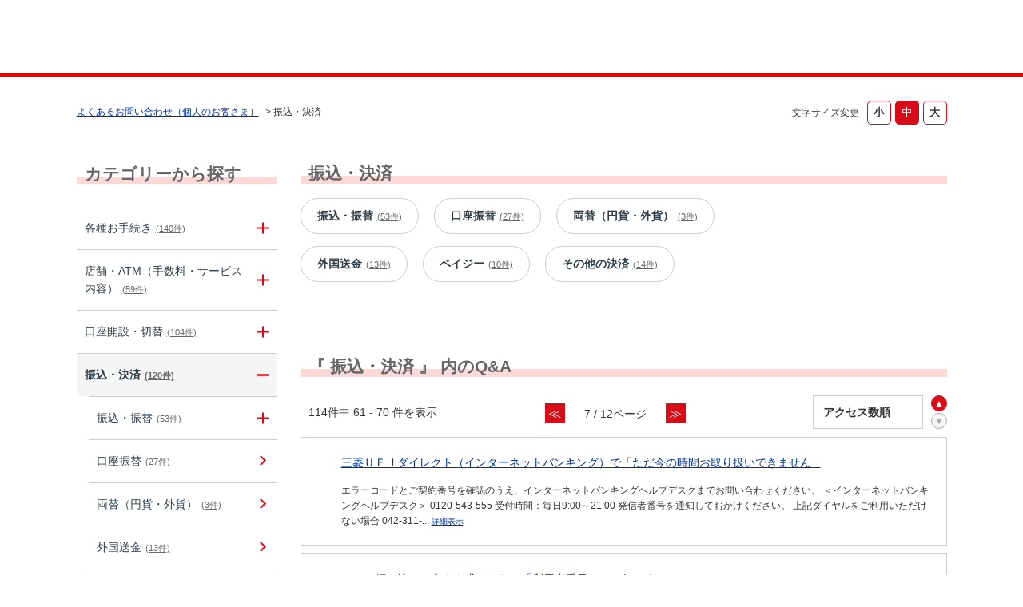

--- FILE ---
content_type: text/html; charset=utf-8
request_url: https://faq01.bk.mufg.jp/category/show/80?page=7&site_domain=default&sort=sort_access&sort_order=asc
body_size: 9998
content:
<!DOCTYPE html PUBLIC "-//W3C//DTD XHTML 1.0 Transitional//EN" "http://www.w3.org/TR/xhtml1/DTD/xhtml1-transitional.dtd">
<html xmlns="http://www.w3.org/1999/xhtml" lang="ja" xml:lang="ja">
  <head>
 <meta http-equiv="content-type" content="text/html; charset=UTF-8" />
    <meta http-equiv="X-UA-Compatible" content="IE=edge,chrome=1" />
    <meta http-equiv="Pragma" content="no-cache"/>
    <meta http-equiv="Cache-Control" content="no-cache"/>
    <meta http-equiv="Expires" content="0"/>
    <meta name="description" content="振込・決済" />
    <meta name="keywords" content="振込・決済,三菱ＵＦＪ銀行,FAQ,お問い合わせ" />
    <meta name="csrf-param" content="authenticity_token" />
<meta name="csrf-token" content="f9uS8cOVp4XczLG6c1W7CyvD1wWAliSYfny9FViXC2-T51nHD2qHBlPXWYo_mwybhRbPdHGrOuyXIOkhELWAfQ" />
    <script src="/assets/application_front_pc-70829ab258f817609cf7b092652328b6cc107d834757186420ba06bcb3c507c9.js"></script>
<script src="/assets/calendar/calendar-ja-da58e63df1424289368016b5077d61a523d45dd27a7d717739d0dbc63fa6a683.js"></script>
<script>jQuery.migrateMute = true;</script>
<script src="/assets/jquery-migrate-3.3.2.min-dbdd70f5d90839a3040d1cbe135a53ce8f7088aa7543656e7adf9591fa3782aa.js"></script>
<link rel="stylesheet" href="/assets/application_front_pc-7cab32363d9fbcfee4c18a6add9fe66228e2561d6fe655ed3c9a039bf433fbd8.css" media="all" />
<link href="/stylesheets/style.css?5wLiXNIrcwB1T3GIA-DzzOPhWAmHo3-46LDSEAp5YHsLPilqHtRTg_pUmbhPLkRcTTRAeHaeYcwB7IYkQlvraQ" media="all" rel="stylesheet" type="text/css" />
<link rel="stylesheet" href="https://faq01.bk.mufg.jp/css/style.css?site_id=-1" media="all" />
<link rel="stylesheet" href="https://faq01.bk.mufg.jp/css/style.css?site_id=1" media="all" />
<meta name="google-site-verification" content="hQ_dxu6e6OGBwDHWXFCpGBYlDEOHi8_AIC1nVps0C-o" />
    <link rel='canonical' href='https://faq01.bk.mufg.jp/category/show/80?site_domain=default'>
    <title>振込・決済 | よくあるご質問 | 三菱ＵＦＪ銀行</title>
    
  </head>
  <body class="lang_size_medium" id="category_show">
    
    <a name="top"></a>
    <div id="okw_wrapper">
<!-- Google Tag Manager -->
<script>(function(w,d,s,l,i){w[l]=w[l]||[];w[l].push({'gtm.start':
new Date().getTime(),event:'gtm.js'});var f=d.getElementsByTagName(s)[0],
j=d.createElement(s),dl=l!='dataLayer'?'&l='+l:'';j.async=true;j.src=
'https://www.googletagmanager.com/gtm.js?id='+i+dl;f.parentNode.insertBefore(j,f);
})(window,document,'script','dataLayer','GTM-WK86MFJ');</script>
<!-- End Google Tag Manager -->
<!-- Google Tag Manager (noscript) -->
<noscript><iframe src="https://www.googletagmanager.com/ns.html?id=GTM-WK86MFJ"
height="0" width="0" style="display:none;visibility:hidden"></iframe></noscript>
<!-- End Google Tag Manager (noscript) -->

<script language="JavaScript">
<!--
function myOpenURL( url_str ) {
}
// -->
</script>

<script src="/usr/file/attachment/accordion.js"></script>
<link rel="stylesheet" href="/usr/file/attachment/accordion.css" type="text/css">

<script src="/usr/file/attachment/scroll-hint.js"></script>
<script>
 $(function(){
  new ScrollHint('.table-scroll', {
    remainingTime: 5000,
    i18n: {
    scrollable: 'スクロールできます'
    }
  });
}); 
</script>
<link rel="stylesheet" href="/usr/file/attachment/scroll-hint.css" type="text/css">

<!--header------------------------------>
<header>
	<div class="header_block">
		<div class="t-header-popup_logo_mufg"><a href="https://www.bk.mufg.jp/index.html" target="_blank" class="t-header_logo_link-mufg">MUFG</a></div>
		<a href="https://www.bk.mufg.jp/index.html" target="_blank" class="t-header_logo_link-ja">三菱ＵＦＪ銀行</a>
	</div>
</header>

<div class="head_title">
	<h1>よくあるお問い合わせ</h1>
	<span>（個人のお客さま）</span>
</div>
<!--header------------------------------>


<!--レスポンシブ記述------------------------>
<script type="text/javascript">
$(function() {
	//metaタグ追加
	$('head').append('<meta name="viewport" content="width=device-width, initial-scale=1.0">');
});
</script>
<!--レスポンシブ記述-終わり----------------------->



<script type="text/javascript">
$(function(){
	//スーパーアシスタント開閉ボタンクリック不具合調整-----------
	$('#sa_button > a').attr("href", "javascript:void(0)");

});
</script>

<script type="text/javascript">
    $(function () {
        //$('.cate_small').each(function () {
            //$(this).css("height", $(this).height() + "px");
        //});
        //開閉要素を隠す
        $('.cate_small').hide();
        $('.cate_small').after('<div class="accordion_btn"><div class="accordion_btntxt"></div></div>');

        $('.accordion_btn').each(function () {
            $(this).on('click', function() {
                //現在の状況に合わせて開閉
                $(this).prev('.cate_small').slideToggle();
                //現在の状況に合わせてクラスをつける
                $(this).toggleClass('active');
            });
        });
    });
</script>

<script type="text/javascript">
	//検索結果ページ　ヘッダー下h1テキスト差し替え
    $(function () {
		var h1 = $("#category_search h1").text();
		var result = h1.replace("よくあるお問い合わせ", "検索結果");

		$("#category_search h1").text(result);
    });
	
//全体カテゴリー　タイトルテキスト差し替え
        $(function () {
		$(".okw_parts_category h2 .icoCate").text("カテゴリーから探す");
		$(".okw_parts_category_tree h2 .icocate_tree").text("カテゴリーから探す");
    });
</script>

<script type="text/javascript">
$(function(){
	//検索結果で非リンク状態にクラスを付与
	$('#category_search .okw_parts_sub_category .cate_middle:not(:has(a))').addClass('custom_search_not_a');
	$('#category_search .okw_parts_sub_category .cate_middle:not(:has(a))').parent().addClass('custom_search_not_a');
	$('#category_search .okw_parts_sub_category .cate_small>span:not(:has(a))').addClass('custom_search_not_a');
	$('#category_search .okw_parts_sub_category .cate_small>li:not(:has(a))').addClass('custom_search_not_a');
	$('#category_search .okw_parts_category .cate_small>span:not(:has(a))').addClass('custom_search_not_a');
	$('#category_search .okw_parts_category .cate_small>li:not(:has(a))').addClass('custom_search_not_a');
	
	//accordion_btn を持たない .cateList にクラスを付与
	$('.okw_parts_category .cateList:not(:has(.accordion_btn))').addClass('custom_cateList_not_accordion_btn');
	$('.okw_parts_sub_category .cateList:not(:has(.accordion_btn))').addClass('custom_cateList_not_accordion_btn');
});
</script>

<script type="text/javascript">
$(function() {
	//サイドカラムの問い合わせボタンの複製をメインカラムの下に配置
	$("#okw_side .okw_parts_usr_102").clone().insertBefore("#okw_center .topLink");
	// カテゴリーページのキーワード検索パーツ見出し文言を「キーワードから探す」から「このカテゴリー内を探す」に変更
		$(function () {
		$('#category_show .icoKeyword').html('<span>このカテゴリー内を探す</span>');
	});
});
</script>
      <div id="okw_contents">
        <div id="okw_contents_base">
          <div id="okw_contents_inner" class="clearfix">
            <div id="okw_sub_header" class="clearfix">
              <div id="login_user_name"></div>
              <ul id="fontCol" class="flo_r">
                  <li class="okw_txt">文字サイズ変更</li>
  <li class="fntSml fntSml_ja">
    <a update_flash_color="#d4e0e8" data-remote="true" href="/front/font_size?font_type=small&amp;site_domain=default">S</a>
  </li>
  <li class="fntMidOn fntMidOn_ja">
    <a update_flash_color="#d4e0e8" data-remote="true" href="/front/font_size?font_type=middle&amp;site_domain=default">M</a>
  </li>
  <li class="fntBig fntBig_ja">
    <a update_flash_color="#d4e0e8" data-remote="true" href="/front/font_size?font_type=large&amp;site_domain=default">L</a>
  </li>

              </ul>
              <ul class="okw_bread">
  <li class="okw_bread_list"><a href="/category/show/2?site_domain=default">よくあるお問い合わせ（個人のお客さま）</a><span>&nbsp;&gt;&nbsp;</span><span>振込・決済</span></li>
</ul>
            
            </div>
            <div id="okw_side" class="flo_l"><div class="colArea clearfix"><div class="oneCol okw_parts_category_tree"><div id="category_tree" class="category_tree">
  <div class="ttl_col"><h2 class="ttl_bg"><span class="icocate_tree">よくあるお問い合わせ（個人のお客さま）</span></h2></div>
  
  
  
  <ul id="tree_2" class="category_level_0">
    
  
  <li id="tree_icon_86" class="category_close">
    <div class="category_on cate_pull_inert_bg">
      <a class="pm_icon flo_l" child_url="/category/tree_open/86?node=1&amp;site_domain=default&amp;tag_id=tree_icon_86" js_effect_time="500" self_tag_id="tree_icon_86" tree_open="true" href="/category/show/86?site_domain=default">/category/show/86?site_domain=default</a><a href="/category/show/86?site_domain=default">各種お手続き<span class="cate_count">(140件)</span></a>
    </div>
    
  </li>

  
  <li id="tree_icon_113" class="category_close">
    <div class="category_on cate_pull_inert_bg">
      <a class="pm_icon flo_l" child_url="/category/tree_open/113?node=1&amp;site_domain=default&amp;tag_id=tree_icon_113" js_effect_time="500" self_tag_id="tree_icon_113" tree_open="true" href="/category/show/113?site_domain=default">/category/show/113?site_domain=default</a><a href="/category/show/113?site_domain=default">店舗・ATM（手数料・サービス内容）<span class="cate_count">(59件)</span></a>
    </div>
    
  </li>

  
  <li id="tree_icon_88" class="category_close">
    <div class="category_on cate_pull_inert_bg">
      <a class="pm_icon flo_l" child_url="/category/tree_open/88?node=1&amp;site_domain=default&amp;tag_id=tree_icon_88" js_effect_time="500" self_tag_id="tree_icon_88" tree_open="true" href="/category/show/88?site_domain=default">/category/show/88?site_domain=default</a><a href="/category/show/88?site_domain=default">口座開設・切替<span class="cate_count">(104件)</span></a>
    </div>
    
  </li>

  
  <li id="tree_icon_80" class="category_open">
    <div class="category_on category_select cate_pull_inert_bg">
      <a class="pm_icon flo_l" child_url="#" js_effect_time="500" self_tag_id="tree_icon_80" tree_open="true" href="/category/show/80?site_domain=default">/category/show/80?site_domain=default</a><a href="/category/show/80?site_domain=default">振込・決済<span class="cate_count">(120件)</span></a>
    </div>
    
  <ul id="tree_80" class="category_level_1">
    
  
  <li id="tree_icon_81" class="category_close">
    <div class="category_on cate_pull_inert_bg">
      <a class="pm_icon flo_l" child_url="/category/tree_open/81?node=2&amp;site_domain=default&amp;tag_id=tree_icon_81" js_effect_time="500" self_tag_id="tree_icon_81" tree_open="true" href="/category/show/81?site_domain=default">/category/show/81?site_domain=default</a><a href="/category/show/81?site_domain=default">振込・振替<span class="cate_count">(53件)</span></a>
    </div>
    
  </li>

  
  <li id="tree_icon_110" >
    <div class="category_none cate_pull_inert_bg">
      <a href="/category/show/110?site_domain=default">口座振替<span class="cate_count">(27件)</span></a>
    </div>
    
  </li>

  
  <li id="tree_icon_98" >
    <div class="category_none cate_pull_inert_bg">
      <a href="/category/show/98?site_domain=default">両替（円貨・外貨）<span class="cate_count">(3件)</span></a>
    </div>
    
  </li>

  
  <li id="tree_icon_118" >
    <div class="category_none cate_pull_inert_bg">
      <a href="/category/show/118?site_domain=default">外国送金<span class="cate_count">(13件)</span></a>
    </div>
    
  </li>

  
  <li id="tree_icon_145" >
    <div class="category_none cate_pull_inert_bg">
      <a href="/category/show/145?site_domain=default">ペイジー<span class="cate_count">(10件)</span></a>
    </div>
    
  </li>

  
  <li id="tree_icon_427" class="category_close">
    <div class="category_on cate_pull_inert_bg">
      <a class="pm_icon flo_l" child_url="/category/tree_open/427?node=2&amp;site_domain=default&amp;tag_id=tree_icon_427" js_effect_time="500" self_tag_id="tree_icon_427" tree_open="true" href="/category/show/427?site_domain=default">/category/show/427?site_domain=default</a><a href="/category/show/427?site_domain=default">その他の決済<span class="cate_count">(14件)</span></a>
    </div>
    
  </li>

  </ul>




  </li>

  
  <li id="tree_icon_84" class="category_close">
    <div class="category_on cate_pull_inert_bg">
      <a class="pm_icon flo_l" child_url="/category/tree_open/84?node=1&amp;site_domain=default&amp;tag_id=tree_icon_84" js_effect_time="500" self_tag_id="tree_icon_84" tree_open="true" href="/category/show/84?site_domain=default">/category/show/84?site_domain=default</a><a href="/category/show/84?site_domain=default">インターネットバンキング（三菱ＵＦＪダイレクト）<span class="cate_count">(340件)</span></a>
    </div>
    
  </li>

  
  <li id="tree_icon_153" class="category_close">
    <div class="category_on cate_pull_inert_bg">
      <a class="pm_icon flo_l" child_url="/category/tree_open/153?node=1&amp;site_domain=default&amp;tag_id=tree_icon_153" js_effect_time="500" self_tag_id="tree_icon_153" tree_open="true" href="/category/show/153?site_domain=default">/category/show/153?site_domain=default</a><a href="/category/show/153?site_domain=default">スマートフォンアプリ<span class="cate_count">(193件)</span></a>
    </div>
    
  </li>

  
  <li id="tree_icon_362" class="category_close">
    <div class="category_on cate_pull_inert_bg">
      <a class="pm_icon flo_l" child_url="/category/tree_open/362?node=1&amp;site_domain=default&amp;tag_id=tree_icon_362" js_effect_time="500" self_tag_id="tree_icon_362" tree_open="true" href="/category/show/362?site_domain=default">/category/show/362?site_domain=default</a><a href="/category/show/362?site_domain=default">クレジットカード（三菱ＵＦＪ-VISAカード）<span class="cate_count">(290件)</span></a>
    </div>
    
  </li>

  
  <li id="tree_icon_101" class="category_close">
    <div class="category_on cate_pull_inert_bg">
      <a class="pm_icon flo_l" child_url="/category/tree_open/101?node=1&amp;site_domain=default&amp;tag_id=tree_icon_101" js_effect_time="500" self_tag_id="tree_icon_101" tree_open="true" href="/category/show/101?site_domain=default">/category/show/101?site_domain=default</a><a href="/category/show/101?site_domain=default">デビットカード<span class="cate_count">(47件)</span></a>
    </div>
    
  </li>

  
  <li id="tree_icon_82" class="category_close">
    <div class="category_on cate_pull_inert_bg">
      <a class="pm_icon flo_l" child_url="/category/tree_open/82?node=1&amp;site_domain=default&amp;tag_id=tree_icon_82" js_effect_time="500" self_tag_id="tree_icon_82" tree_open="true" href="/category/show/82?site_domain=default">/category/show/82?site_domain=default</a><a href="/category/show/82?site_domain=default">預金・運用商品<span class="cate_count">(186件)</span></a>
    </div>
    
  </li>

  
  <li id="tree_icon_103" class="category_close">
    <div class="category_on cate_pull_inert_bg">
      <a class="pm_icon flo_l" child_url="/category/tree_open/103?node=1&amp;site_domain=default&amp;tag_id=tree_icon_103" js_effect_time="500" self_tag_id="tree_icon_103" tree_open="true" href="/category/show/103?site_domain=default">/category/show/103?site_domain=default</a><a href="/category/show/103?site_domain=default">ローン<span class="cate_count">(97件)</span></a>
    </div>
    
  </li>

  
  <li id="tree_icon_441" class="category_close">
    <div class="category_on cate_pull_inert_bg">
      <a class="pm_icon flo_l" child_url="/category/tree_open/441?node=1&amp;site_domain=default&amp;tag_id=tree_icon_441" js_effect_time="500" self_tag_id="tree_icon_441" tree_open="true" href="/category/show/441?site_domain=default">/category/show/441?site_domain=default</a><a href="/category/show/441?site_domain=default">ポイントアッププログラム<span class="cate_count">(43件)</span></a>
    </div>
    
  </li>

  
  <li id="tree_icon_78" class="category_close">
    <div class="category_on cate_pull_inert_bg">
      <a class="pm_icon flo_l" child_url="/category/tree_open/78?node=1&amp;site_domain=default&amp;tag_id=tree_icon_78" js_effect_time="500" self_tag_id="tree_icon_78" tree_open="true" href="/category/show/78?site_domain=default">/category/show/78?site_domain=default</a><a href="/category/show/78?site_domain=default">その他（お困り・トラブル等）<span class="cate_count">(13件)</span></a>
    </div>
    
  </li>

  </ul>









</div>
</div></div></div><div id="okw_center" class="okw_side flo_r"><div class="colArea clearfix"><div class="oneCol okw_parts_sub_category">  <div class="ttl_col"><h2 class="ttl_bg"><span class="icoCate">振込・決済</span></h2></div>
  <div class="cateList_area">
        <ul class="clearfix cateList_box">
        <li class="cateList clearfix cateList_3line">
          
          <div class="cate_middle">
            <a href="/category/show/81?site_domain=default">振込・振替<span class="cate_count">(53件)</span></a>
          </div>
                <div class="cate_small clearfix">
                    <span><a href="/category/show/472?site_domain=default">ことら送金<span class="cate_count">(8件)</span></a></span><br />
                </div>
        </li>
        <li class="cateList clearfix cateList_3line">
          
          <div class="cate_middle">
            <a href="/category/show/110?site_domain=default">口座振替<span class="cate_count">(27件)</span></a>
          </div>
        </li>
        <li class="cateList clearfix cateList_3line">
          
          <div class="cate_middle">
            <a href="/category/show/98?site_domain=default">両替（円貨・外貨）<span class="cate_count">(3件)</span></a>
          </div>
        </li>
        </ul>
        <ul class="clearfix cateList_box">
        <li class="cateList clearfix cateList_3line">
          
          <div class="cate_middle">
            <a href="/category/show/118?site_domain=default">外国送金<span class="cate_count">(13件)</span></a>
          </div>
        </li>
        <li class="cateList clearfix cateList_3line">
          
          <div class="cate_middle">
            <a href="/category/show/145?site_domain=default">ペイジー<span class="cate_count">(10件)</span></a>
          </div>
        </li>
        <li class="cateList clearfix cateList_3line">
          
          <div class="cate_middle">
            <a href="/category/show/427?site_domain=default">その他の決済<span class="cate_count">(14件)</span></a>
          </div>
                <div class="cate_small clearfix">
                    <span><a href="/category/show/119?site_domain=default">定額自動送金サービス<span class="cate_count">(3件)</span></a></span><br />
                    <span><a href="/category/show/430?site_domain=default">税公金<span class="cate_count">(5件)</span></a></span><br />
                </div>
        </li>
        </ul>
  </div>
</div></div><div class="colArea clearfix"><div class="oneCol okw_main_category">    <div class="ttl_col">
  <h2 class="ttl_bg"><span class="icoResult">『 振込・決済 』 内のQ&amp;A</span></h2>
</div>





<div class="pg_col_top clearfix">
  <p class="pg_no flo_l">
    114件中 61 - 70 件を表示
  </p>
  <div class="pg_scr flo_l">
      <a class="prev_page" href="/category/show/80?page=6&amp;site_domain=default&amp;sort=sort_access&amp;sort_order=asc">≪</a>
    <span>7 / 12ページ</span>
      <a class="prev_page disabled" href="/category/show/80?page=8&amp;site_domain=default&amp;sort=sort_access&amp;sort_order=asc">≫</a>
  </div>
    <div class="okw_sort_select flo_r">
  <form id="faq_list_sort_form" action="/category/show/80?site_domain=default" accept-charset="UTF-8" method="get">
      <input type="hidden" name="id" id="id" value="80" autocomplete="off" />
      
      
      
      
      <input type="hidden" name="sort_order" id="sort_order" value="asc" autocomplete="off" />
      
    <select name="sort" id="faq_list_sort_select"><option selected="selected" value="sort_access">アクセス数順</option>
<option value="sort_new">最新順</option>
<option value="sort_adjust_value"></option></select>
  
    <div class="sort_arrow clearfix">
        <span class='sort_asc_image_on' title='昇順'></span>
        <a class="sort_desc_image_off" title="降順" href="/category/show/80?site_domain=default&amp;sort=sort_access&amp;sort_order=desc"></a>
    </div>
    <noscript>
      <input type="submit" name="commit" value="並び替え" />
    </noscript>
<input type="hidden" name="site_domain" value="default" /></form></div>
</div>
<ul class="search_list">
    <li class="search_list_inner search_list_bg1" style="z-index:10">
      <p class="search_qattl icoQ_sml">
        <a title="三菱ＵＦＪダイレクト（インターネットバンキング）で「ただ今の時間お取り扱いできません」とメッセージが表示されて振込できない。" href="/faq/show/116?back=front%2Fcategory%3Ashow&amp;category_id=80&amp;page=7&amp;site_domain=default&amp;sort=sort_access&amp;sort_order=asc">三菱ＵＦＪダイレクト（インターネットバンキング）で「ただ今の時間お取り扱いできません...</a>
      </p>
      <p class="icoA_sml">
        エラーコードとご契約番号を確認のうえ、インターネットバンキングヘルプデスクまでお問い合わせください。

＜インターネットバンキングヘルプデスク＞
0120-543-555
受付時間：毎日9:00～21:00
発信者番号を通知しておかけください。
上記ダイヤルをご利用いただけない場合
042-311-...
        <a title="三菱ＵＦＪダイレクト（インターネットバンキング）で「ただ今の時間お取り扱いできません」とメッセージが表示されて振込できない。" class="faq_list_show_detail" href="/faq/show/116?back=front%2Fcategory%3Ashow&amp;category_id=80&amp;page=7&amp;site_domain=default&amp;sort=sort_access&amp;sort_order=asc">詳細表示</a>
      </p>
      <div class="attribute_list">
        
      </div>
      <div class="search_date_area clearfix">
        <ul class="search_dateNo">
          <li class="faq_no">No：116</li>
          <li class="faq_date">公開日時：2025/10/17 12:14</li>
            <li class="category_name">カテゴリー：
                
                <a data-tooltip="&lt;span&gt;よくあるお問い合わせ（個人のお客さま）&lt;/span&gt;&lt;span&gt;&amp;nbsp;&amp;gt;&amp;nbsp;&lt;/span&gt;&lt;span&gt;インターネットバンキング（三菱ＵＦＪダイレクト）&lt;/span&gt;&lt;span&gt;&amp;nbsp;&amp;gt;&amp;nbsp;&lt;/span&gt;&lt;span&gt;振込・振替&lt;/span&gt;" href="/category/show/120?site_domain=default">振込・振替</a>
                &nbsp;,&nbsp;
                <a data-tooltip="&lt;span&gt;よくあるお問い合わせ（個人のお客さま）&lt;/span&gt;&lt;span&gt;&amp;nbsp;&amp;gt;&amp;nbsp;&lt;/span&gt;&lt;span&gt;振込・決済&lt;/span&gt;&lt;span&gt;&amp;nbsp;&amp;gt;&amp;nbsp;&lt;/span&gt;&lt;span&gt;振込・振替&lt;/span&gt;" href="/category/show/81?site_domain=default">振込・振替</a>
            </li>
          <li class="mark_area"></li>
        </ul>
      </div>
    </li>
    <li class="search_list_inner search_list_bg2" style="z-index:9">
      <p class="search_qattl icoQ_sml">
        <a title="ATMの振り込みで入力を求められる「利用者番号」とは何ですか？" href="/faq/show/281?back=front%2Fcategory%3Ashow&amp;category_id=80&amp;page=7&amp;site_domain=default&amp;sort=sort_access&amp;sort_order=asc">ATMの振り込みで入力を求められる「利用者番号」とは何ですか？</a>
      </p>
      <p class="icoA_sml">
        ATMでの現金振込の際に、必ず入力していただく4桁の数字です。
「利用者番号」と「電話番号」から、ご利用されたお客さま(ご依頼人さま)を確認させていただきます。

はじめてお振り込みをご利用のお客さまは、覚えやすい任意の4桁の数字をご入力ください。2回目以降のお振り込みの際に、初回と同じ利用番号と電話番号を...
        <a title="ATMの振り込みで入力を求められる「利用者番号」とは何ですか？" class="faq_list_show_detail" href="/faq/show/281?back=front%2Fcategory%3Ashow&amp;category_id=80&amp;page=7&amp;site_domain=default&amp;sort=sort_access&amp;sort_order=asc">詳細表示</a>
      </p>
      <div class="attribute_list">
        
      </div>
      <div class="search_date_area clearfix">
        <ul class="search_dateNo">
          <li class="faq_no">No：281</li>
          <li class="faq_date">公開日時：2015/12/08 17:43</li>
            <li class="category_name">カテゴリー：
                
                <a data-tooltip="&lt;span&gt;よくあるお問い合わせ（個人のお客さま）&lt;/span&gt;&lt;span&gt;&amp;nbsp;&amp;gt;&amp;nbsp;&lt;/span&gt;&lt;span&gt;店舗・ATM（手数料・サービス内容）&lt;/span&gt;&lt;span&gt;&amp;nbsp;&amp;gt;&amp;nbsp;&lt;/span&gt;&lt;span&gt;ATM取引（振込・振替）&lt;/span&gt;" href="/category/show/144?site_domain=default">ATM取引（振込・振替）</a>
                &nbsp;,&nbsp;
                <a data-tooltip="&lt;span&gt;よくあるお問い合わせ（個人のお客さま）&lt;/span&gt;&lt;span&gt;&amp;nbsp;&amp;gt;&amp;nbsp;&lt;/span&gt;&lt;span&gt;振込・決済&lt;/span&gt;&lt;span&gt;&amp;nbsp;&amp;gt;&amp;nbsp;&lt;/span&gt;&lt;span&gt;振込・振替&lt;/span&gt;" href="/category/show/81?site_domain=default">振込・振替</a>
            </li>
          <li class="mark_area"></li>
        </ul>
      </div>
    </li>
    <li class="search_list_inner search_list_bg1" style="z-index:8">
      <p class="search_qattl icoQ_sml">
        <a title="インターネットバンキングの「お知らせ」やメールに記載された、口座振替申込の収納機関に心当たりがない。" href="/faq/show/6616?back=front%2Fcategory%3Ashow&amp;category_id=80&amp;page=7&amp;site_domain=default&amp;sort=sort_access&amp;sort_order=asc">インターネットバンキングの「お知らせ」やメールに記載された、口座振替申込の収納機関に...</a>
      </p>
      <p class="icoA_sml">
        お客さまが書面で申し込まれた口座振替のサービスを提供する企業（収納機関）ではなく、収納代行企業名で表示される場合があります。
収納代行企業名は、口座振替依頼書の控えや、口座振替依頼書を提出した企業に直接お問い合わせください。

口座振替の申し込みをした覚えがない場合はこちら 
収納代行企業とは、収納機関に...
        <a title="インターネットバンキングの「お知らせ」やメールに記載された、口座振替申込の収納機関に心当たりがない。" class="faq_list_show_detail" href="/faq/show/6616?back=front%2Fcategory%3Ashow&amp;category_id=80&amp;page=7&amp;site_domain=default&amp;sort=sort_access&amp;sort_order=asc">詳細表示</a>
      </p>
      <div class="attribute_list">
        
      </div>
      <div class="search_date_area clearfix">
        <ul class="search_dateNo">
          <li class="faq_no">No：6616</li>
          <li class="faq_date">公開日時：2025/05/15 00:00</li>
            <li class="category_name">カテゴリー：
                
                <a data-tooltip="&lt;span&gt;よくあるお問い合わせ（個人のお客さま）&lt;/span&gt;&lt;span&gt;&amp;nbsp;&amp;gt;&amp;nbsp;&lt;/span&gt;&lt;span&gt;振込・決済&lt;/span&gt;&lt;span&gt;&amp;nbsp;&amp;gt;&amp;nbsp;&lt;/span&gt;&lt;span&gt;口座振替&lt;/span&gt;" href="/category/show/110?site_domain=default">口座振替</a>
            </li>
          <li class="mark_area"></li>
        </ul>
      </div>
    </li>
    <li class="search_list_inner search_list_bg2" style="z-index:7">
      <p class="search_qattl icoQ_sml">
        <a title="三菱ＵＦＪダイレクトの「（ペイジー・モバイルレジを利用した）税金・各種料金払込」の取扱時間を教えてください。" href="/faq/show/96?back=front%2Fcategory%3Ashow&amp;category_id=80&amp;page=7&amp;site_domain=default&amp;sort=sort_access&amp;sort_order=asc">三菱ＵＦＪダイレクトの「（ペイジー・モバイルレジを利用した）税金・各種料金払込」の取...</a>
      </p>
      <p class="icoA_sml">
        毎日 0:30～23:30までとなります。
メンテナンスや休業に関する情報は、こちら よりご確認ください。


        <a title="三菱ＵＦＪダイレクトの「（ペイジー・モバイルレジを利用した）税金・各種料金払込」の取扱時間を教えてください。" class="faq_list_show_detail" href="/faq/show/96?back=front%2Fcategory%3Ashow&amp;category_id=80&amp;page=7&amp;site_domain=default&amp;sort=sort_access&amp;sort_order=asc">詳細表示</a>
      </p>
      <div class="attribute_list">
        
      </div>
      <div class="search_date_area clearfix">
        <ul class="search_dateNo">
          <li class="faq_no">No：96</li>
          <li class="faq_date">公開日時：2015/12/08 17:43</li>
            <li class="category_name">カテゴリー：
                
                <a data-tooltip="&lt;span&gt;よくあるお問い合わせ（個人のお客さま）&lt;/span&gt;&lt;span&gt;&amp;nbsp;&amp;gt;&amp;nbsp;&lt;/span&gt;&lt;span&gt;インターネットバンキング（三菱ＵＦＪダイレクト）&lt;/span&gt;&lt;span&gt;&amp;nbsp;&amp;gt;&amp;nbsp;&lt;/span&gt;&lt;span&gt;ペイジー・モバイルレジ（税金・各種料金払込）&lt;/span&gt;" href="/category/show/152?site_domain=default">ペイジー・モバイルレジ（税金・各種料金払込）</a>
                &nbsp;,&nbsp;
                <a data-tooltip="&lt;span&gt;よくあるお問い合わせ（個人のお客さま）&lt;/span&gt;&lt;span&gt;&amp;nbsp;&amp;gt;&amp;nbsp;&lt;/span&gt;&lt;span&gt;振込・決済&lt;/span&gt;&lt;span&gt;&amp;nbsp;&amp;gt;&amp;nbsp;&lt;/span&gt;&lt;span&gt;ペイジー&lt;/span&gt;" href="/category/show/145?site_domain=default">ペイジー</a>
            </li>
          <li class="mark_area"></li>
        </ul>
      </div>
    </li>
    <li class="search_list_inner search_list_bg1" style="z-index:6">
      <p class="search_qattl icoQ_sml">
        <a title="海外へ送金する場合、海外からの送金を受け取る場合、それぞれにかかる手数料はいくらですか。" href="/faq/show/757?back=front%2Fcategory%3Ashow&amp;category_id=80&amp;page=7&amp;site_domain=default&amp;sort=sort_access&amp;sort_order=asc">海外へ送金する場合、海外からの送金を受け取る場合、それぞれにかかる手数料はいくらですか。</a>
      </p>
      <p class="icoA_sml">
        海外へ送金される場合の手数料（外国送金手数料）はこちら 
海外からの送金を当行で受け取る場合の手数料はこちら 

        <a title="海外へ送金する場合、海外からの送金を受け取る場合、それぞれにかかる手数料はいくらですか。" class="faq_list_show_detail" href="/faq/show/757?back=front%2Fcategory%3Ashow&amp;category_id=80&amp;page=7&amp;site_domain=default&amp;sort=sort_access&amp;sort_order=asc">詳細表示</a>
      </p>
      <div class="attribute_list">
        
      </div>
      <div class="search_date_area clearfix">
        <ul class="search_dateNo">
          <li class="faq_no">No：757</li>
          <li class="faq_date">公開日時：2023/05/19 00:00</li>
            <li class="category_name">カテゴリー：
                
                <a data-tooltip="&lt;span&gt;よくあるお問い合わせ（個人のお客さま）&lt;/span&gt;&lt;span&gt;&amp;nbsp;&amp;gt;&amp;nbsp;&lt;/span&gt;&lt;span&gt;振込・決済&lt;/span&gt;&lt;span&gt;&amp;nbsp;&amp;gt;&amp;nbsp;&lt;/span&gt;&lt;span&gt;外国送金&lt;/span&gt;" href="/category/show/118?site_domain=default">外国送金</a>
            </li>
          <li class="mark_area"></li>
        </ul>
      </div>
    </li>
    <li class="search_list_inner search_list_bg2" style="z-index:5">
      <p class="search_qattl icoQ_sml">
        <a title="インターネットバンキング（三菱ＵＦＪダイレクト）でゆうちょ銀行への振り込みはできますか。" href="/faq/show/114?back=front%2Fcategory%3Ashow&amp;category_id=80&amp;page=7&amp;site_domain=default&amp;sort=sort_access&amp;sort_order=asc">インターネットバンキング（三菱ＵＦＪダイレクト）でゆうちょ銀行への振り込みはできますか。</a>
      </p>
      <p class="icoA_sml">
        お振り込みいただけます。

なお、ゆうちょ銀行口座へのお振り込みは、振込用の「店名・預金種類・口座番号」が必要です。
振込用の「店名・預金種類・口座番号」を確認したい場合は、ゆうちょ銀行HPにてご確認ください。

ゆうちょ銀行ホームページ 
        <a title="インターネットバンキング（三菱ＵＦＪダイレクト）でゆうちょ銀行への振り込みはできますか。" class="faq_list_show_detail" href="/faq/show/114?back=front%2Fcategory%3Ashow&amp;category_id=80&amp;page=7&amp;site_domain=default&amp;sort=sort_access&amp;sort_order=asc">詳細表示</a>
      </p>
      <div class="attribute_list">
        
      </div>
      <div class="search_date_area clearfix">
        <ul class="search_dateNo">
          <li class="faq_no">No：114</li>
          <li class="faq_date">公開日時：2023/02/15 15:00</li>
            <li class="category_name">カテゴリー：
                
                <a data-tooltip="&lt;span&gt;よくあるお問い合わせ（個人のお客さま）&lt;/span&gt;&lt;span&gt;&amp;nbsp;&amp;gt;&amp;nbsp;&lt;/span&gt;&lt;span&gt;インターネットバンキング（三菱ＵＦＪダイレクト）&lt;/span&gt;&lt;span&gt;&amp;nbsp;&amp;gt;&amp;nbsp;&lt;/span&gt;&lt;span&gt;振込・振替&lt;/span&gt;" href="/category/show/120?site_domain=default">振込・振替</a>
                &nbsp;,&nbsp;
                <a data-tooltip="&lt;span&gt;よくあるお問い合わせ（個人のお客さま）&lt;/span&gt;&lt;span&gt;&amp;nbsp;&amp;gt;&amp;nbsp;&lt;/span&gt;&lt;span&gt;振込・決済&lt;/span&gt;&lt;span&gt;&amp;nbsp;&amp;gt;&amp;nbsp;&lt;/span&gt;&lt;span&gt;振込・振替&lt;/span&gt;" href="/category/show/81?site_domain=default">振込・振替</a>
            </li>
          <li class="mark_area"></li>
        </ul>
      </div>
    </li>
    <li class="search_list_inner search_list_bg1" style="z-index:4">
      <p class="search_qattl icoQ_sml">
        <a title="ATMで「当行同一支店あて振り込み」の手数料が適用になるのは、どのような場合ですか。" href="/faq/show/287?back=front%2Fcategory%3Ashow&amp;category_id=80&amp;page=7&amp;site_domain=default&amp;sort=sort_access&amp;sort_order=asc">ATMで「当行同一支店あて振り込み」の手数料が適用になるのは、どのような場合ですか。</a>
      </p>
      <p class="icoA_sml">
        ATM振り込みにおける「当行同一支店あて」とは、ご利用のATMの設置店（店舗外ATMについてはその管理店）と同一支店の口座にお振り込みされる場合を指します。
お振り込みに利用されるキャッシュカードの口座開設店は関係ありません。

ATMの管理店（母店）は、「ATM・店舗のご案内 」よりご確認ください。
各...
        <a title="ATMで「当行同一支店あて振り込み」の手数料が適用になるのは、どのような場合ですか。" class="faq_list_show_detail" href="/faq/show/287?back=front%2Fcategory%3Ashow&amp;category_id=80&amp;page=7&amp;site_domain=default&amp;sort=sort_access&amp;sort_order=asc">詳細表示</a>
      </p>
      <div class="attribute_list">
        
      </div>
      <div class="search_date_area clearfix">
        <ul class="search_dateNo">
          <li class="faq_no">No：287</li>
          <li class="faq_date">公開日時：2022/11/24 15:00</li>
            <li class="category_name">カテゴリー：
                
                <a data-tooltip="&lt;span&gt;よくあるお問い合わせ（個人のお客さま）&lt;/span&gt;&lt;span&gt;&amp;nbsp;&amp;gt;&amp;nbsp;&lt;/span&gt;&lt;span&gt;店舗・ATM（手数料・サービス内容）&lt;/span&gt;&lt;span&gt;&amp;nbsp;&amp;gt;&amp;nbsp;&lt;/span&gt;&lt;span&gt;ATM手数料&lt;/span&gt;" href="/category/show/134?site_domain=default">ATM手数料</a>
                &nbsp;,&nbsp;
                <a data-tooltip="&lt;span&gt;よくあるお問い合わせ（個人のお客さま）&lt;/span&gt;&lt;span&gt;&amp;nbsp;&amp;gt;&amp;nbsp;&lt;/span&gt;&lt;span&gt;振込・決済&lt;/span&gt;&lt;span&gt;&amp;nbsp;&amp;gt;&amp;nbsp;&lt;/span&gt;&lt;span&gt;振込・振替&lt;/span&gt;" href="/category/show/81?site_domain=default">振込・振替</a>
                &nbsp;,&nbsp;
                <a data-tooltip="&lt;span&gt;よくあるお問い合わせ（個人のお客さま）&lt;/span&gt;&lt;span&gt;&amp;nbsp;&amp;gt;&amp;nbsp;&lt;/span&gt;&lt;span&gt;店舗・ATM（手数料・サービス内容）&lt;/span&gt;&lt;span&gt;&amp;nbsp;&amp;gt;&amp;nbsp;&lt;/span&gt;&lt;span&gt;ATM取引（振込・振替）&lt;/span&gt;" href="/category/show/144?site_domain=default">ATM取引（振込・振替）</a>
            </li>
          <li class="mark_area"></li>
        </ul>
      </div>
    </li>
    <li class="search_list_inner search_list_bg2" style="z-index:3">
      <p class="search_qattl icoQ_sml">
        <a title="三菱ＵＦＪダイレクトの「（ペイジー・モバイルレジを利用した）税金・各種料金払込」では払込手数料はかかりますか？" href="/faq/show/93?back=front%2Fcategory%3Ashow&amp;category_id=80&amp;page=7&amp;site_domain=default&amp;sort=sort_access&amp;sort_order=asc">三菱ＵＦＪダイレクトの「（ペイジー・モバイルレジを利用した）税金・各種料金払込」では...</a>
      </p>
      <p class="icoA_sml">
        各種料金のお支払い金額以外に手数料はかかりません。


        <a title="三菱ＵＦＪダイレクトの「（ペイジー・モバイルレジを利用した）税金・各種料金払込」では払込手数料はかかりますか？" class="faq_list_show_detail" href="/faq/show/93?back=front%2Fcategory%3Ashow&amp;category_id=80&amp;page=7&amp;site_domain=default&amp;sort=sort_access&amp;sort_order=asc">詳細表示</a>
      </p>
      <div class="attribute_list">
        
      </div>
      <div class="search_date_area clearfix">
        <ul class="search_dateNo">
          <li class="faq_no">No：93</li>
          <li class="faq_date">公開日時：2015/12/08 17:43</li>
            <li class="category_name">カテゴリー：
                
                <a data-tooltip="&lt;span&gt;よくあるお問い合わせ（個人のお客さま）&lt;/span&gt;&lt;span&gt;&amp;nbsp;&amp;gt;&amp;nbsp;&lt;/span&gt;&lt;span&gt;インターネットバンキング（三菱ＵＦＪダイレクト）&lt;/span&gt;&lt;span&gt;&amp;nbsp;&amp;gt;&amp;nbsp;&lt;/span&gt;&lt;span&gt;ペイジー・モバイルレジ（税金・各種料金払込）&lt;/span&gt;" href="/category/show/152?site_domain=default">ペイジー・モバイルレジ（税金・各種料金払込）</a>
                &nbsp;,&nbsp;
                <a data-tooltip="&lt;span&gt;よくあるお問い合わせ（個人のお客さま）&lt;/span&gt;&lt;span&gt;&amp;nbsp;&amp;gt;&amp;nbsp;&lt;/span&gt;&lt;span&gt;振込・決済&lt;/span&gt;&lt;span&gt;&amp;nbsp;&amp;gt;&amp;nbsp;&lt;/span&gt;&lt;span&gt;ペイジー&lt;/span&gt;" href="/category/show/145?site_domain=default">ペイジー</a>
            </li>
          <li class="mark_area"></li>
        </ul>
      </div>
    </li>
    <li class="search_list_inner search_list_bg1" style="z-index:2">
      <p class="search_qattl icoQ_sml">
        <a title="税金・各種料金払込（ペイジー・モバイルレジ収納）の取引をしたら、「税金・各種料金払込受付のお知らせ」というEメールが届きました。これは何ですか？" href="/faq/show/97?back=front%2Fcategory%3Ashow&amp;category_id=80&amp;page=7&amp;site_domain=default&amp;sort=sort_access&amp;sort_order=asc">税金・各種料金払込（ペイジー・モバイルレジ収納）の取引をしたら、「税金・各種料金払込...</a>
      </p>
      <p class="icoA_sml">
        「税金・各種料金払込」のお取引について、確認のため受付完了のEメールをお送りしています。

また、三菱ＵＦＪダイレクト（インターネットバンキング）で以下のお取引を受け付けた際もEメールをお送りしています。
「お振り込み」（マイパターン振込も含みます）
「eペイメント」
「ネット振込（EDI）」
「外国...
        <a title="税金・各種料金払込（ペイジー・モバイルレジ収納）の取引をしたら、「税金・各種料金払込受付のお知らせ」というEメールが届きました。これは何ですか？" class="faq_list_show_detail" href="/faq/show/97?back=front%2Fcategory%3Ashow&amp;category_id=80&amp;page=7&amp;site_domain=default&amp;sort=sort_access&amp;sort_order=asc">詳細表示</a>
      </p>
      <div class="attribute_list">
        
      </div>
      <div class="search_date_area clearfix">
        <ul class="search_dateNo">
          <li class="faq_no">No：97</li>
          <li class="faq_date">公開日時：2021/09/13 00:00</li>
            <li class="category_name">カテゴリー：
                
                <a data-tooltip="&lt;span&gt;よくあるお問い合わせ（個人のお客さま）&lt;/span&gt;&lt;span&gt;&amp;nbsp;&amp;gt;&amp;nbsp;&lt;/span&gt;&lt;span&gt;インターネットバンキング（三菱ＵＦＪダイレクト）&lt;/span&gt;&lt;span&gt;&amp;nbsp;&amp;gt;&amp;nbsp;&lt;/span&gt;&lt;span&gt;ペイジー・モバイルレジ（税金・各種料金払込）&lt;/span&gt;" href="/category/show/152?site_domain=default">ペイジー・モバイルレジ（税金・各種料金払込）</a>
                &nbsp;,&nbsp;
                <a data-tooltip="&lt;span&gt;よくあるお問い合わせ（個人のお客さま）&lt;/span&gt;&lt;span&gt;&amp;nbsp;&amp;gt;&amp;nbsp;&lt;/span&gt;&lt;span&gt;振込・決済&lt;/span&gt;&lt;span&gt;&amp;nbsp;&amp;gt;&amp;nbsp;&lt;/span&gt;&lt;span&gt;ペイジー&lt;/span&gt;" href="/category/show/145?site_domain=default">ペイジー</a>
            </li>
          <li class="mark_area"></li>
        </ul>
      </div>
    </li>
    <li class="search_list_inner search_list_bg2" style="z-index:1">
      <p class="search_qattl icoQ_sml">
        <a title="「入力された口座はお取り扱いできません。収納企業のページで入力した店番・口座番号が正しいか確認してください。」（WAC-041-104）とのエラーメッセージが表示される。" href="/faq/show/4628?back=front%2Fcategory%3Ashow&amp;category_id=80&amp;page=7&amp;site_domain=default&amp;sort=sort_access&amp;sort_order=asc">「入力された口座はお取り扱いできません。収納企業のページで入力した店番・口座番号が正...</a>
      </p>
      <p class="icoA_sml">
        お手元に通帳またはキャッシュカードをご用意いただき、店番（3桁）・口座番号（7桁）をお確かめください。
店番や口座番号の先頭に「0」がつく場合も、省略せず入力してください。


店舗統廃合等により、店番が変更されている場合があります。
最新の店番は以下よりご確認ください。
店舗検索はこちら 

...
        <a title="「入力された口座はお取り扱いできません。収納企業のページで入力した店番・口座番号が正しいか確認してください。」（WAC-041-104）とのエラーメッセージが表示される。" class="faq_list_show_detail" href="/faq/show/4628?back=front%2Fcategory%3Ashow&amp;category_id=80&amp;page=7&amp;site_domain=default&amp;sort=sort_access&amp;sort_order=asc">詳細表示</a>
      </p>
      <div class="attribute_list">
        
      </div>
      <div class="search_date_area clearfix">
        <ul class="search_dateNo">
          <li class="faq_no">No：4628</li>
          <li class="faq_date">公開日時：2023/08/24 09:00</li>
            <li class="category_name">カテゴリー：
                
                <a data-tooltip="&lt;span&gt;よくあるお問い合わせ（個人のお客さま）&lt;/span&gt;&lt;span&gt;&amp;nbsp;&amp;gt;&amp;nbsp;&lt;/span&gt;&lt;span&gt;振込・決済&lt;/span&gt;&lt;span&gt;&amp;nbsp;&amp;gt;&amp;nbsp;&lt;/span&gt;&lt;span&gt;口座振替&lt;/span&gt;" href="/category/show/110?site_domain=default">口座振替</a>
            </li>
          <li class="mark_area"></li>
        </ul>
      </div>
    </li>
</ul>
<div class="pg_col_down clearfix">
  <p class="pg_no flo_l">
    114件中 61 - 70 件を表示
  </p>
  <div role="navigation" aria-label="Pagination" class="pagination"><a class="previous_page" aria-label="Previous page" rel="prev" href="/category/show/80?page=6&amp;site_domain=default&amp;sort=sort_access&amp;sort_order=asc">≪</a> <a aria-label="Page 1" href="/category/show/80?page=1&amp;site_domain=default&amp;sort=sort_access&amp;sort_order=asc">1</a> <a aria-label="Page 2" href="/category/show/80?page=2&amp;site_domain=default&amp;sort=sort_access&amp;sort_order=asc">2</a> <a aria-label="Page 3" href="/category/show/80?page=3&amp;site_domain=default&amp;sort=sort_access&amp;sort_order=asc">3</a> <a aria-label="Page 4" href="/category/show/80?page=4&amp;site_domain=default&amp;sort=sort_access&amp;sort_order=asc">4</a> <a aria-label="Page 5" href="/category/show/80?page=5&amp;site_domain=default&amp;sort=sort_access&amp;sort_order=asc">5</a> <a rel="prev" aria-label="Page 6" href="/category/show/80?page=6&amp;site_domain=default&amp;sort=sort_access&amp;sort_order=asc">6</a> <em class="current" aria-label="Page 7" aria-current="page">7</em> <a rel="next" aria-label="Page 8" href="/category/show/80?page=8&amp;site_domain=default&amp;sort=sort_access&amp;sort_order=asc">8</a> <a aria-label="Page 9" href="/category/show/80?page=9&amp;site_domain=default&amp;sort=sort_access&amp;sort_order=asc">9</a> <a aria-label="Page 10" href="/category/show/80?page=10&amp;site_domain=default&amp;sort=sort_access&amp;sort_order=asc">10</a> <a aria-label="Page 11" href="/category/show/80?page=11&amp;site_domain=default&amp;sort=sort_access&amp;sort_order=asc">11</a> <a aria-label="Page 12" href="/category/show/80?page=12&amp;site_domain=default&amp;sort=sort_access&amp;sort_order=asc">12</a> <a class="next_page" aria-label="Next page" rel="next" href="/category/show/80?page=8&amp;site_domain=default&amp;sort=sort_access&amp;sort_order=asc">≫</a></div>
</div>

</div></div><div class="colArea clearfix"><div class="oneCol okw_parts_search">  <div class="ttl_col"><h2 class="ttl_bg"><span class="icoKeyword">キーワードから探す</span></h2></div>
<div class="faq_search_frmArea">
  <form id="faq_keyword_form" action="/category/search/80?site_domain=default" accept-charset="UTF-8" method="get">
    <div id="k_search_description" class="search_description">スペースで区切って複数語検索が可能です</div>
    <input type="text" name="keyword" id="keyword_faq_text_field" class="keyword_frm" maxlength="200" autocomplete="off" />
    <input type="submit" name="commit" value="検索する" class="keyword_frmbtn" />

    <div class="faq_suggest_area" data-mysuggest="true"></div>
<input type="hidden" name="site_domain" value="default" /></form>
<script type='text/javascript'>
    //<![CDATA[
    var onloadTime = $.now();
    var firstSubmit = false;
    $('#keyword_form').on("submit", function(){
        if(firstSubmit) return false;
        var userAgent = window.navigator.userAgent.toLowerCase();
        if($.now() - onloadTime < 1000 && userAgent.indexOf('mozilla') == -1) {
            onloadTime = $.now();
            return false;
        }
        firstSubmit = true;
        return true;
    });

    $(window).on("unload", (function(){}));
    $(document).ready(function(){
        $('.faq_keyword_frmbtn').prop('disabled', false);
    });

    $('#keyword_faq_text_field').MySuggest({
        msAjaxUrl : "https://faq01.bk.mufg.jp/category/ajax_faq_suggest?id=80&amp;site_domain=default",
        msMinLength : 2,
        msInterval : 500,
        msStatisticWaitTime : 3000,
        msAjaxParam : "keyword",
        msStatisticUrl : "https://faq01.bk.mufg.jp/category/ajax_faq_suggest_log?id=80&amp;site_domain=default"
    });

    //]]>
</script>

</div>
</div></div><p class="topLink"><a href="#top">このページの先頭へ</a></p></div>
          </div>
        </div>
      </div>
<div class="footer pc">
    <ul class="footer_link">
        <li><a href="https://www.bk.mufg.jp/ippan/legal/index.html">金融商品勧誘方針</a></li>
        <li><a href="https://www.bk.mufg.jp/kojinjouhou/index.html">お客様の個人情報保護について</a></li>
        <li class="last"><a href="https://www.bk.mufg.jp/ippan/site/index.html">本サイトのご利用にあたって</a></li>
    </ul>
    <p class="copy">© MUFG Bank, Ltd. All rights reserved.</p>
</div>

<div class="footer sp">
	<footer id="footer">
	<address>株式会社 三菱ＵＦＪ銀行<br>
	登録金融機関 関東財務局長(登金)第5号<br>
	加入協会 日本証券業協会、一般社団法人 金融先物取引業協会、<br>
	一般社団法人 第二種金融商品取引業協会</address>
	<address class="copyright">© MUFG Bank, Ltd.<br>
	All rights reserved.</address>
	</footer>
</div>

<script type="text/javascript" src="/usr/file/attachment/jquery.matchHeight.js"></script>
<script type="text/javascript">
$(document).ready(function () {
    $('#category_index .colArea div.twoCol').matchHeight();
    $('.cateList_box li').matchHeight();
});
</script>

<span><script type="text/javascript">
$(document).ready(function(){
  var directFlag = '#incident_attribute_19';
  var sendMailAddress = '#incident_attribute_76';

  var hdMailAddress = '#incident_attribute_1';
  var hdMailAddressConfirm = '#incident_attribute_0';

  // ヘルプデスク質問作成画面かチェック
  if (!$('form#new_incident').length) return;

  // 「HD質問メールアドレス」の存在チェック
  if (!$(hdMailAddress).length) return;

  // 「HD質問ダイレクトフラグ」の存在チェック
  if (!$(directFlag).length) return;
  
  var type = $(hdMailAddress).attr('type');

  if ($(directFlag).val()) {
    // 「送信先メールアドレス」を利用
    hideAttr($(hdMailAddress), type);
    hideAttr($(hdMailAddressConfirm), type);
   } else {
    // 「HD質問メールアドレス」を利用
    hideAttr($(sendMailAddress), type);
  }

  return;

  function hideAttr(node, type) {
    node.closest('li').hide();
  }
});
</script></span>

<!-- LiveEngage 2019/9/10追加 --> 
<link rel="stylesheet" href="https://faq01.bk.mufg.jp/usr/file/attachment/LiveEngage.css">
<script src="https://faq01.bk.mufg.jp/usr/file/attachment/LiveEngage.js"></script>
      <div id="okw_footer_default" class="clearfix">
        <p id="okw_logo_footer" class="flo_r logo_footer">
          <a href="https://aisaas.pkshatech.com/faq/" target="_blank">PKSHA FAQ logo</a>
        </p>
      </div>
    </div>


  </body>
</html>
